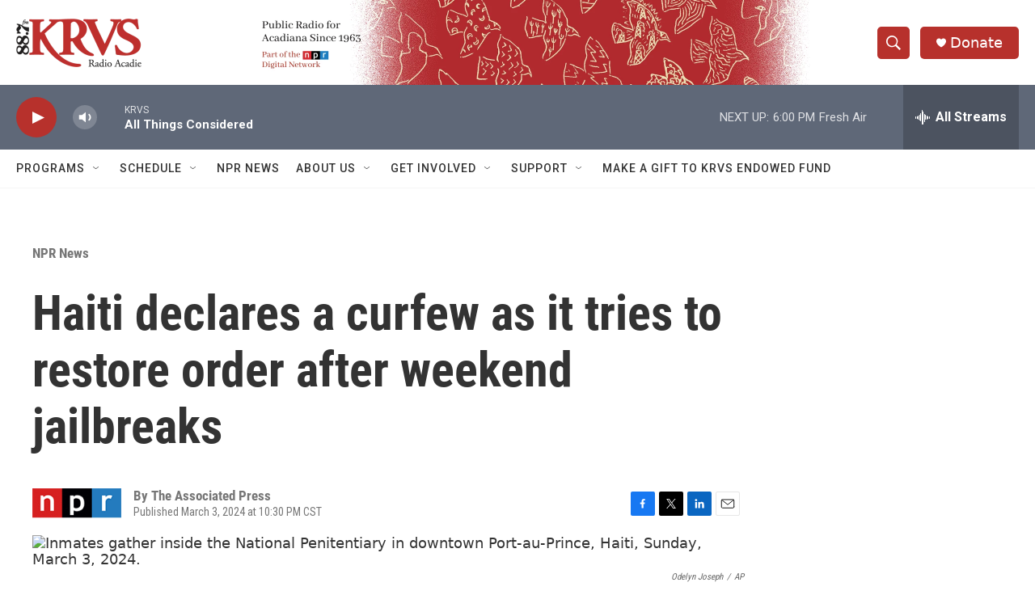

--- FILE ---
content_type: text/html; charset=utf-8
request_url: https://www.google.com/recaptcha/api2/aframe
body_size: 268
content:
<!DOCTYPE HTML><html><head><meta http-equiv="content-type" content="text/html; charset=UTF-8"></head><body><script nonce="yufsJr0O4qYG1Uk6EjqLGg">/** Anti-fraud and anti-abuse applications only. See google.com/recaptcha */ try{var clients={'sodar':'https://pagead2.googlesyndication.com/pagead/sodar?'};window.addEventListener("message",function(a){try{if(a.source===window.parent){var b=JSON.parse(a.data);var c=clients[b['id']];if(c){var d=document.createElement('img');d.src=c+b['params']+'&rc='+(localStorage.getItem("rc::a")?sessionStorage.getItem("rc::b"):"");window.document.body.appendChild(d);sessionStorage.setItem("rc::e",parseInt(sessionStorage.getItem("rc::e")||0)+1);localStorage.setItem("rc::h",'1763681124399');}}}catch(b){}});window.parent.postMessage("_grecaptcha_ready", "*");}catch(b){}</script></body></html>